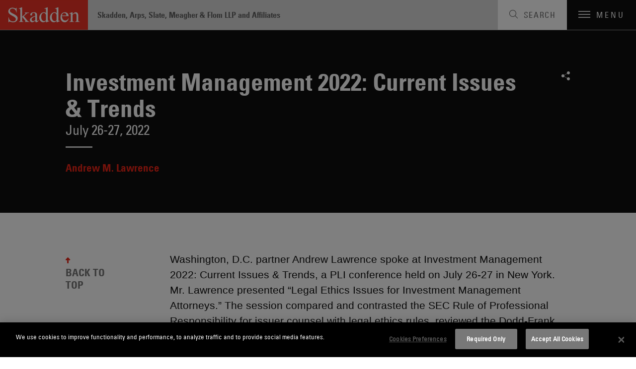

--- FILE ---
content_type: image/svg+xml
request_url: https://www.skadden.com/-/media/images/templates/logo.svg?rev=2979cbeeacc04184865c5d92dd392afa
body_size: 1137
content:
<?xml version="1.0" encoding="UTF-8" standalone="no"?>
<svg width="216px" height="75px" viewBox="0 0 216 75" version="1.1" xmlns="http://www.w3.org/2000/svg" xmlns:xlink="http://www.w3.org/1999/xlink">
    <!-- Generator: Sketch 40.1 (33804) - http://www.bohemiancoding.com/sketch -->
    <g id="Page-1" stroke="none" stroke-width="1" fill="none" fill-rule="evenodd">
        <g id="Skadden_logo-01">
            <rect id="Rectangle-path" fill="#ED3327" x="0" y="0.2" width="216" height="74"></rect>
            <g id="Group" transform="translate(20.000000, 18.000000)" fill="#FFFFFF">
                <path d="M21,13.3 L20.1,13.3 C19.7,7.8 16.2,3.3 10.4,3.3 C7.4,3.3 4.3,5.6 4.3,8.7 C4.3,16 23.4,17.3 23.4,27.6 C23.4,33.1 19.1,37.7 12.4,37.7 C10,37.7 8.2,37.2 6.9,36.7 C5.5,36.2 4.4,35.8 3.2,35.8 C2,35.8 1.7,36.7 1.6,37.7 L0.7,37.7 L0.7,25.7 L1.6,25.7 C2.4,34.1 8.8,35.6 11.9,35.6 C15.4,35.6 18.9,33.8 18.9,29.9 C18.9,21.9 0.4,20.9 0.4,10.5 C0.4,5.1 5.2,1.2 10.7,1.2 C12.6,1.2 14.2,1.7 15.4,2.2 C16.7,2.7 17.7,3.2 18.4,3.2 C19.7,3.2 20,2.3 20.2,1.2 L21,1.2 L21,13.3 L21,13.3 Z" id="Shape"></path>
                <path d="M34.2,32.4 C34.2,35.5 35.4,35.9 37.8,35.9 L37.8,36.8 L26.3,36.8 L26.3,35.9 C28.7,35.8 29.9,35.5 29.9,32.4 L29.9,7.3 C29.9,3.7 28.8,3.7 28.1,3.7 C27.5,3.7 26.8,3.9 26.3,4.1 L26,3.2 L33.1,0.3 L34.3,0.3 L34.3,32.4 L34.2,32.4 Z M34.3,23.8 L41,17.7 C41.5,17.2 42.7,16.3 42.7,15.5 C42.7,14.4 41.6,14.3 40.8,14.3 L40.8,13.3 L51.1,13.3 L51.1,14.3 C47.6,14.3 46.4,15.1 44,17.4 L38.5,22.5 L45.7,31.5 C49.3,36 50.1,36 52.4,36 L52.4,36.9 L40.9,36.9 L40.9,36 C41.5,36 42.5,36 42.5,35 C42.5,34.4 42.1,33.8 41.8,33.4 L34.3,23.8 L34.3,23.8 Z" id="Shape"></path>
                <path d="M70.8,30.3 C70.8,32.7 70.8,34.4 72.1,34.4 C72.9,34.4 74.2,33 74.8,32.3 L74.8,33.8 C73.6,35.4 71.5,37.6 69.3,37.6 C67,37.6 66.5,35.7 66.5,33.8 C64.1,35.5 62.3,37.6 59.1,37.6 C55.5,37.6 53.5,34.9 53.5,31.4 C53.5,25.5 62.2,23.4 66.6,21.5 C66.6,17.5 66.3,14.1 62.3,14.1 C60.6,14.1 58.8,15.1 58.8,17.2 C58.8,19.7 58.3,20.9 56.6,20.9 C55.1,20.9 54.4,19.7 54.4,18.4 C54.4,17 55.9,12.5 63.1,12.5 C70.8,12.5 70.8,17.4 70.8,18.9 L70.8,30.3 L70.8,30.3 Z M66.5,23.1 C63,24.5 57.7,26.4 57.7,30.4 C57.7,32.5 59.1,34.7 61.4,34.7 C63,34.7 65.2,33.1 66.5,32.1 L66.5,23.1 L66.5,23.1 Z" id="Shape"></path>
                <path d="M93,7.3 C93,3.7 91.9,3.7 91.2,3.7 C90.6,3.7 89.9,3.9 89.4,4.1 L89,3.2 L96.1,0.3 L97.3,0.3 L97.3,30.6 C97.3,34.2 98.4,34.2 99.1,34.2 C99.7,34.2 100.4,34 100.9,33.8 L101.3,34.7 L94.2,37.6 L93,37.6 L93,34.2 C91,36.3 88.9,37.6 86,37.6 C79.8,37.6 76.5,31.5 76.5,26 C76.5,19.7 81,12.6 87.8,12.6 C89.7,12.6 91.6,13.2 93,14.6 L93,7.3 L93,7.3 Z M93,20.9 C93,17.7 91.1,14.2 87.5,14.2 C85.6,14.2 81.2,15.9 81.2,24.2 C81.2,30.6 84.4,34.8 88.4,34.8 C90.2,34.8 91.7,33.7 92.9,32.4 L92.9,20.9 L93,20.9 Z" id="Shape"></path>
                <path d="M119,7.3 C119,3.7 117.9,3.7 117.2,3.7 C116.6,3.7 115.9,3.9 115.4,4.1 L115,3.2 L122.1,0.3 L123.3,0.3 L123.3,30.6 C123.3,34.2 124.4,34.2 125.1,34.2 C125.7,34.2 126.4,34 126.9,33.8 L127.3,34.7 L120.2,37.6 L119,37.6 L119,34.2 C117,36.3 114.9,37.6 112,37.6 C105.8,37.6 102.5,31.5 102.5,26 C102.5,19.7 107,12.6 113.8,12.6 C115.7,12.6 117.6,13.2 119,14.6 L119,7.3 L119,7.3 Z M119,20.9 C119,17.7 117.1,14.2 113.5,14.2 C111.6,14.2 107.2,15.9 107.2,24.2 C107.2,30.6 110.4,34.8 114.4,34.8 C116.2,34.8 117.7,33.7 118.9,32.4 L118.9,20.9 L119,20.9 Z" id="Shape"></path>
                <path d="M132,22.2 C132,27.5 134.7,33.4 140.5,33.4 C144.3,33.4 146.3,31.2 147.6,27.8 L148.4,28.3 C147.5,33.1 144.1,37.6 138.8,37.6 C133.1,37.6 128.5,32.7 128.5,25.5 C128.5,18.7 131.9,12.6 139.4,12.6 C144.8,12.6 148.4,16.5 148.4,22.2 L132,22.2 L132,22.2 Z M143,20.7 C143,17.4 141.4,14.5 137.6,14.5 C134.5,14.5 132.3,17.6 132.1,20.7 L143,20.7 L143,20.7 Z" id="Shape"></path>
                <path d="M158.2,17.5 C161.2,14.2 163.2,12.6 166.2,12.6 C170.5,12.6 172.2,16.6 172.2,20.6 L172.2,32.5 C172.2,35.6 173.4,36 175.8,36 L175.8,36.9 L164.3,36.9 L164.3,36 C166.7,35.9 167.9,35.6 167.9,32.5 L167.9,21.5 C167.9,16.3 165.7,15.8 164.2,15.8 C161.8,15.8 160,17.4 158.2,19.2 L158.2,32.5 C158.2,35.6 159.4,36 161.8,36 L161.8,36.9 L150.3,36.9 L150.3,36 C152.7,35.9 153.9,35.6 153.9,32.5 L153.9,19.6 C153.9,16 152.8,16 152.1,16 C151.5,16 150.8,16.2 150.3,16.4 L149.9,15.5 L157,12.6 L158.2,12.6 L158.2,17.5 L158.2,17.5 Z" id="Shape"></path>
            </g>
        </g>
    </g>
</svg>